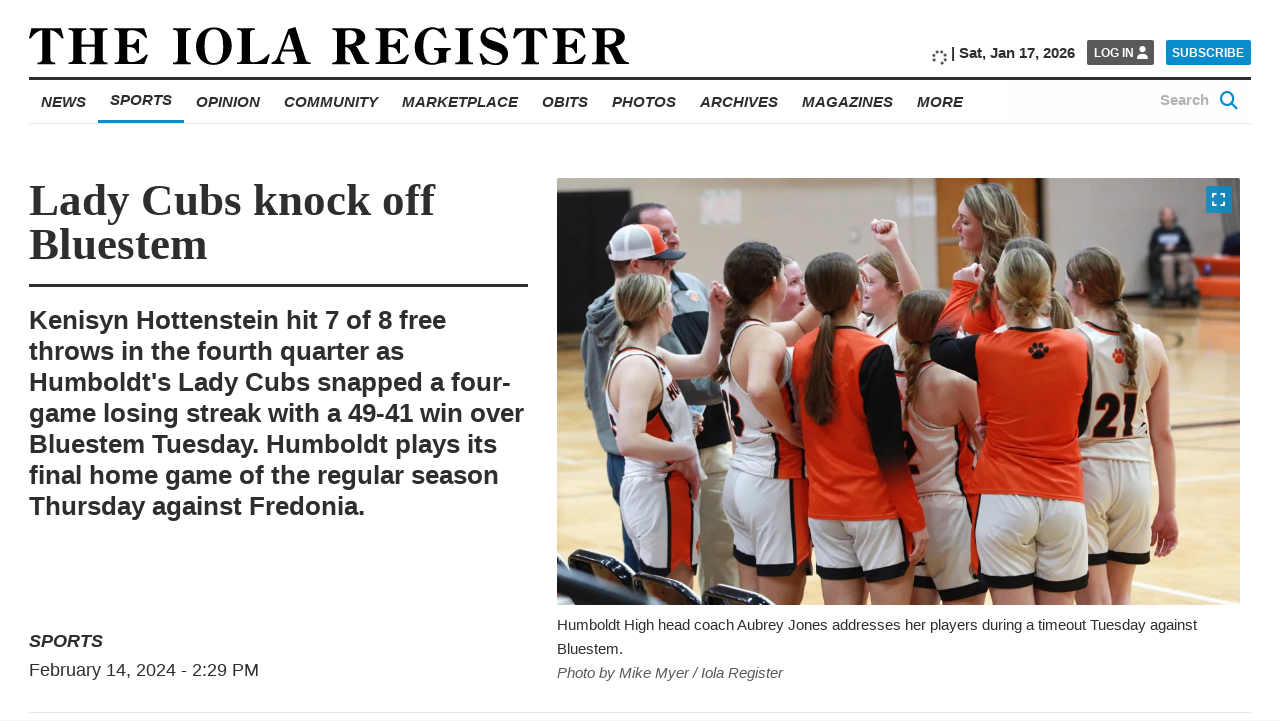

--- FILE ---
content_type: application/javascript; charset=utf-8
request_url: https://fundingchoicesmessages.google.com/f/AGSKWxVJx6xaD217c0qHAa8yyL66vaiXpyp1G_fFg3wGuxg9qLtFTlYwJ-qJQsswaEFyonKICzbndff_Svp-UYnvTNwuY70zwLMcV7ZVzCBOu_n38CwmyCwTGcp9OFDUEonTdPK_FmvEpw==?fccs=W251bGwsbnVsbCxudWxsLG51bGwsbnVsbCxudWxsLFsxNzY4NzA2MTA2LDMwNjAwMDAwMF0sbnVsbCxudWxsLG51bGwsW251bGwsWzcsOSw2XSxudWxsLDIsbnVsbCwiZW4iLG51bGwsbnVsbCxudWxsLG51bGwsbnVsbCwxXSwiaHR0cHM6Ly93d3cuaW9sYXJlZ2lzdGVyLmNvbS9zcG9ydHMvbGFkeS1jdWJzLWtub2NrLW9mZi1ibHVlc3RlbSIsbnVsbCxbWzgsIk05bGt6VWFaRHNnIl0sWzksImVuLVVTIl0sWzE5LCIyIl0sWzE3LCJbMF0iXSxbMjQsIiJdLFsyOSwiZmFsc2UiXV1d
body_size: 212
content:
if (typeof __googlefc.fcKernelManager.run === 'function') {"use strict";this.default_ContributorServingResponseClientJs=this.default_ContributorServingResponseClientJs||{};(function(_){var window=this;
try{
var np=function(a){this.A=_.t(a)};_.u(np,_.J);var op=function(a){this.A=_.t(a)};_.u(op,_.J);op.prototype.getWhitelistStatus=function(){return _.F(this,2)};var pp=function(a){this.A=_.t(a)};_.u(pp,_.J);var qp=_.Zc(pp),rp=function(a,b,c){this.B=a;this.j=_.A(b,np,1);this.l=_.A(b,_.Nk,3);this.F=_.A(b,op,4);a=this.B.location.hostname;this.D=_.Dg(this.j,2)&&_.O(this.j,2)!==""?_.O(this.j,2):a;a=new _.Og(_.Ok(this.l));this.C=new _.bh(_.q.document,this.D,a);this.console=null;this.o=new _.jp(this.B,c,a)};
rp.prototype.run=function(){if(_.O(this.j,3)){var a=this.C,b=_.O(this.j,3),c=_.dh(a),d=new _.Ug;b=_.fg(d,1,b);c=_.C(c,1,b);_.hh(a,c)}else _.eh(this.C,"FCNEC");_.lp(this.o,_.A(this.l,_.Ae,1),this.l.getDefaultConsentRevocationText(),this.l.getDefaultConsentRevocationCloseText(),this.l.getDefaultConsentRevocationAttestationText(),this.D);_.mp(this.o,_.F(this.F,1),this.F.getWhitelistStatus());var e;a=(e=this.B.googlefc)==null?void 0:e.__executeManualDeployment;a!==void 0&&typeof a==="function"&&_.Qo(this.o.G,
"manualDeploymentApi")};var sp=function(){};sp.prototype.run=function(a,b,c){var d;return _.v(function(e){d=qp(b);(new rp(a,d,c)).run();return e.return({})})};_.Rk(7,new sp);
}catch(e){_._DumpException(e)}
}).call(this,this.default_ContributorServingResponseClientJs);
// Google Inc.

//# sourceURL=/_/mss/boq-content-ads-contributor/_/js/k=boq-content-ads-contributor.ContributorServingResponseClientJs.en_US.M9lkzUaZDsg.es5.O/d=1/exm=ad_blocking_detection_executable,kernel_loader,loader_js_executable,web_iab_tcf_v2_signal_executable/ed=1/rs=AJlcJMzanTQvnnVdXXtZinnKRQ21NfsPog/m=cookie_refresh_executable
__googlefc.fcKernelManager.run('\x5b\x5b\x5b7,\x22\x5b\x5bnull,\\\x22iolaregister.com\\\x22,\\\x22AKsRol9TmijBqoT6g_EKV3YWsqndD3beqktr0YLXXtP4S0RHnVeFs5gGGe1iimt1raP-eOUOTq2P99ak8B3D0dri0NAs7sQdnrsG7BEi1GUL8pXeqyCE63_iBIS57Sz8UT-yntpe-EU4Yd4QZN1V_dyzB3zEXzOe0Q\\\\u003d\\\\u003d\\\x22\x5d,null,\x5b\x5bnull,null,null,\\\x22https:\/\/fundingchoicesmessages.google.com\/f\/AGSKWxVI31mHo67EDBn3Vz35r0TOb67nI1vDczRkJvSocbVWVULqF5f-psGRN_XD22aNvpUFCSKUNQyGdhQSVH3wfAKRVc0wY5DXIzQuC5y0WMVo5F2b_hTwi4OhNp8OD-YiDlHkzXCqhQ\\\\u003d\\\\u003d\\\x22\x5d,null,null,\x5bnull,null,null,\\\x22https:\/\/fundingchoicesmessages.google.com\/el\/AGSKWxWzlcQ16LDkLSmmSY-z7iqJiiHGPi9msKK3cQn9IrO86cjWRzKxZ2YT-pSoit3YqW8x3DkTJP-c35bN3U3eTTMWwKK8G662aj84AipUe6df_1DUZfKKwYc5_6kuNHTTywyPq3asTQ\\\\u003d\\\\u003d\\\x22\x5d,null,\x5bnull,\x5b7,9,6\x5d,null,2,null,\\\x22en\\\x22,null,null,null,null,null,1\x5d,null,\\\x22Privacy and cookie settings\\\x22,\\\x22Close\\\x22,null,null,null,\\\x22Managed by Google. Complies with IAB TCF. CMP ID: 300\\\x22\x5d,\x5b3,1\x5d\x5d\x22\x5d\x5d,\x5bnull,null,null,\x22https:\/\/fundingchoicesmessages.google.com\/f\/AGSKWxUsvX_RMcg3wDP14heoUb0fKiEpB9ZFXFT4XsVHUPlqy-SaADpfSL8uXwegPs-jMSOGUGZDb5V9KwMIlRt2w_CctNEFrTB1N7DJiHLUcMd2xGYqP05fHVwPcJkqF-XZChhAJZXrNA\\u003d\\u003d\x22\x5d\x5d');}

--- FILE ---
content_type: application/javascript; charset=utf-8
request_url: https://fundingchoicesmessages.google.com/f/AGSKWxV6YliFmaEPQiyeCqGOecNIFYpHMOnTx85c44EsuvyjPM_Z1TyP5NTjDnfHn8r-ljDeoNhjFjhto7ypRXSW1lILQS4DhzYSUn_BsvhKAzJ4mcWwiBMxGLb2iy1GzS2ADD0BiySt_L92jRMT1KmI-9JTGcHJ_q_7E0FqBFyTcMjg-2f3LElri4nb3Bf1/_/sitetestclickcount.engine/div-ads./fleshlight./first-ad_/teamplayer-ads.
body_size: -1291
content:
window['2aeecaf1-d9d7-4729-a6d8-315b8381b192'] = true;